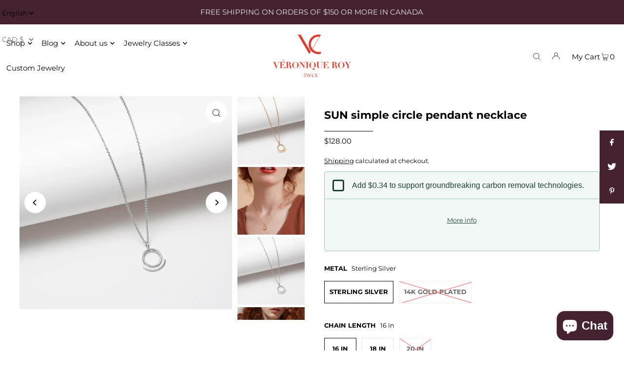

--- FILE ---
content_type: text/plain; charset=utf-8
request_url: https://veroniqueroyjwls.com/apps/locksmith/ping?
body_size: -369
content:
{"cart":":3bcdb0a35d80","messages":[]}